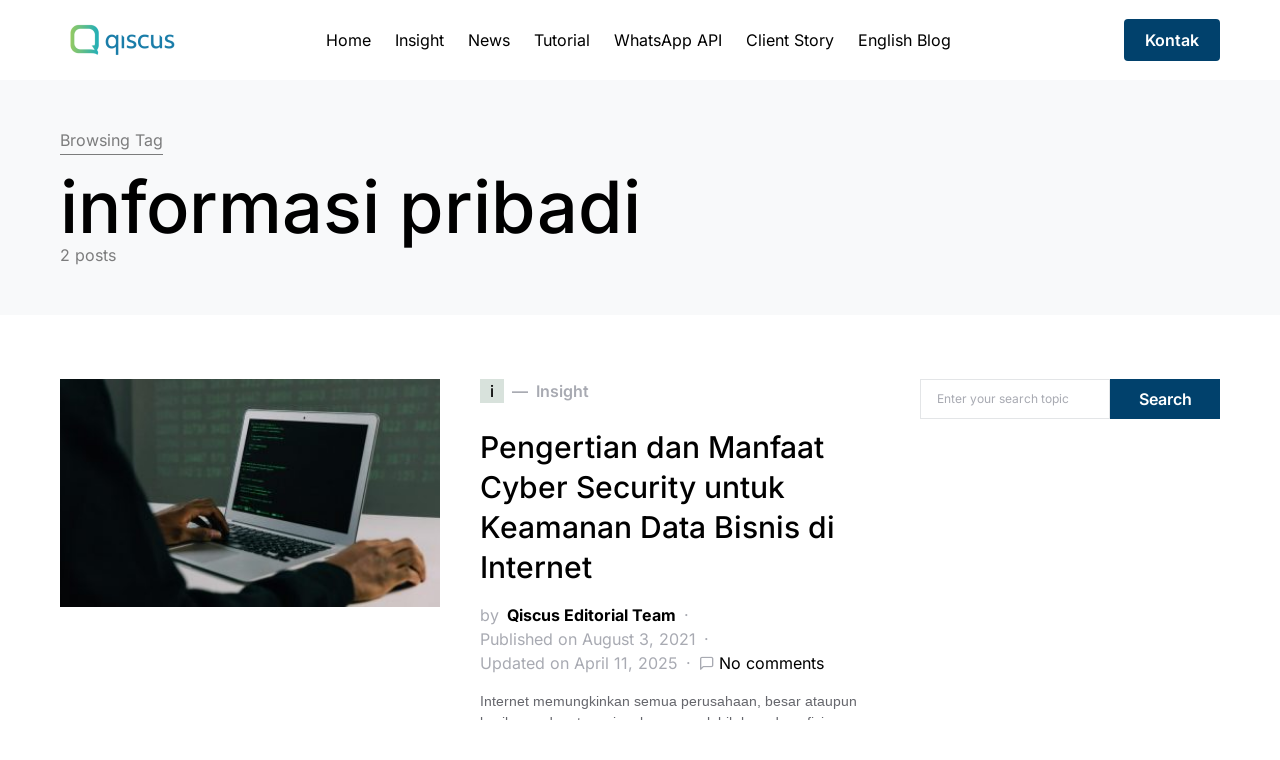

--- FILE ---
content_type: text/css
request_url: https://www.qiscus.com/id/wp-content/themes/squaretype-child-1.1.3/style.css?ver=1.1.3
body_size: 1955
content:
/*
 * Theme Name:  Squaretype Child
 * Theme URI:   https://codesupply.co/themes/squaretype/
 * Description: Squaretype Child Theme
 * Author:      Code Supply Co.
 * Author URI:  https://codesupply.co/
 * Template:    squaretype
 * Version:     1.1.3
 */

/* Copy any classes from parent theme here. They will override the parent's version. */

/* START Custom Header CSS */
.navbar-wrap {
  border: 0;
}
.navbar-shadow-enabled.sticky-nav {
  box-shadow: 0 40px 60px rgb(51 51 51 / 5%);
}
.navbar-container .navbar-content {
  display: flex;
  justify-content: space-between;
  height: 72px;
}
.navbar-primary .navbar-brand {
  position: relative;
  -webkit-transform: none;
  transform: none;
  left: 0;
}
.header-compact.navbar-alignment-left .navbar-brand:not(:last-child) {
  margin-right: 0;
}

.navbar-contact-button {
  font-weight: 600;
  font-size: 14px;
  line-height: 125%;
  letter-spacing: -0.01em;
  background: #01416c;
  border-radius: 6px;
  color: white;
  padding: 0.75rem 1.25rem;
  display: none;
}

.navbar-contact-button:hover {
  color: white;
}

.toggle-offcanvas {
  color: #01416c;
}

@media screen and (min-width: 768px) {
  .navbar-container .navbar-content {
    height: 96px;
  }

  .navbar-brand img {
    max-height: 48px;
  }

  .toggle-offcanvas {
    font-size: 1.5rem;
  }
}

@media screen and (min-width: 1024px) {
  .navbar-container .navbar-content {
    height: 80px;
  }

  .navbar-contact-button {
    display: block;
  }
}
/* END Custom Header CSS */

/* START Sticky Contact Form Widget */
.sticky-contact-form {
  margin-top: 60px;
  padding: 2.5rem 1.125rem;
  box-shadow: 0px 4px 12px rgba(1, 65, 108, 0.12);
}

.sticky-contact-form .title,
.sticky-contact-form .description {
  color: #333333;
  text-align: center;
}
.sticky-contact-form .title {
  font-weight: 700;
  font-size: 1.25rem;
  line-height: 1.35;
  margin-bottom: 1.5rem;
}
.sticky-contact-form .description {
  font-weight: 500;
  font-size: 0.875rem;
  line-height: 1.5;
}
.sticky-contact-form .description.success {
  color: green;
}
.sticky-contact-form .description.error {
  color: red;
}

.sticky-contact-form .field-group {
  margin-top: 1rem;
}

.sticky-contact-form label {
  font-weight: 700;
  font-size: 12px;
  line-height: 15px;
  text-transform: uppercase;
  color: #01416c;
}

.sticky-contact-form input,
.sticky-contact-form select,
.sticky-contact-form textarea {
  width: 100%;
  padding: 0.75rem 1rem;
  font-weight: 400;
  font-size: 1rem;
  line-height: 1.5;
  letter-spacing: -0.01em;
  border: 2px solid #01416c;
  border-radius: 0.5rem;
}

.sticky-contact-form select {
  appearance: none;
  -webkit-appearance: none;
  -moz-appearance: none;
  background-image: url("data:image/svg+xml,%3csvg width='24' height='24' viewBox='0 0 32 32' fill='none' xmlns='http://www.w3.org/2000/svg'%3e%3cpath d='M8 12L16 20L24 12' stroke='%2301416C' stroke-width='2' stroke-linecap='round' stroke-linejoin='round'/%3e%3c/svg%3e");
  background-repeat: no-repeat;
  background-position: right 12px top 50%;
  text-align: center;
}

.sticky-contact-form select:not([size]):not([multiple]) {
  height: auto;
}

.sticky-contact-form .note-label {
  display: flex;
  font-weight: 500;
  font-size: 0.75rem;
  line-height: 1.25rem;
  margin-top: 0.75rem;
  color: #01416c;
}

.sticky-contact-form .note-label:before {
  content: "*";
}

.sticky-contact-form .form-button {
  display: flex;
  justify-content: center;
  margin-top: 2rem;
}

.sticky-contact-form .submit-button {
  background-color: #2f80ed;
  color: #fff;
  padding: 1rem 1.5rem;
  font-weight: 500;
  font-size: 1rem;
  line-height: 1.25;
  letter-spacing: -0.015em;
  box-shadow: 0 4px 4px rgb(0 0 0 / 12%);
  border-radius: 6px;
}
/* END Sticky Contact Form Widget */

/* Override Widget Width on tablet */
@media (min-width: 720px) {
  .sidebar-area {
    justify-content: center;
  }

  .sidebar-area .sidebar {
    flex: 0 0 70%;
    max-width: 70%;
  }
}

@media (min-width: 1020px) {
  .single-post .sticky-contact-form {
    margin-bottom: 2200px;
  }
  .sidebar-area {
    justify-content: start;
  }
  .sidebar-area .sidebar {
    flex: 0 0 100%;
    max-width: 100%;
  }
}

/* Comments Section Override */
.custom-cta-button-wrapper {
  display: flex;
  justify-content: center;
}

.custom-cta-button-wrapper .button {
  padding: 1.125rem 1.5rem;
  font-weight: 500;
  letter-spacing: -0.015em;
  box-shadow: 0px 4px 4px rgba(0, 0, 0, 0.12);
  background: rgba(116, 193, 98, 1);
}

/* Custom Author Style */
.post-author {
  margin-bottom: 2rem;
}
.authors-default {
  padding: 2rem 0;
  border-top: 1px solid rgba(0, 0, 0, 0.2);
  border-bottom: 1px solid rgba(0, 0, 0, 0.2);
}
.author-share-link {
  display: flex;
  align-items: center;
  justify-content: center;
  font-size: 0.875rem;
}
.author-share-link .text {
  margin-right: 8px;
}
.author-share-link .link {
  display: inherit;
  padding: 6px;
  border-radius: 9999px;
}
.author-share-link .link:hover {
  background: #eeeeee;
}
.author-share-link .link .icon {
  color: #01416c;
}

/* Footer Override */

.footer {
  padding-top: 0;
  padding-bottom: 2rem;
  background-color: #01416c;
}
.footer hr {
  border-top-width: 1px;
  border-color: #c3e8d7;
  margin-top: 0;
  margin-bottom: 4rem;
}

.footer .container {
  max-width: 1200px;
  margin: 0 auto;
  padding-left: 3rem;
  padding-right: 3rem;
  box-sizing: border-box;
}


.footer .menu-address {
  border: none;
  padding: 24px 0;
  position: relative;
  box-sizing: border-box;
}

.footer .menu-address::before,
.footer .menu-address::after {
  content: "";
  position: absolute;
  left: 50%;
  transform: translateX(-50%);
  width: 100vw;
  height: 1px;
  background: #ffffff;
  pointer-events: none;
}
.footer .menu-address::before { top: 0; }
.footer .menu-address::after { bottom: 0; }

.footer .menu-address .address {
  color: #ffffff;
  display: flex;
  flex-direction: column;
  gap: 1.5rem;
  font-size: 14px;
  padding: 24px 0;
}

.footer .menu-brand {
  padding-top: 1.5rem;
  display: flex;
  flex-direction: column;
  align-items: center;
}

.footer .menu-brand .wrapper-tos {
  display: flex;
  flex-direction: column;
  font-size: 14px;
}

.footer .menu-brand .wrapper-tos .tos {
  display: flex;
  flex-direction: row;
  margin-top: 1.5rem;
  margin-bottom: .75rem;
  gap: 16px;
  list-style: none;
}

.footer .menu-brand .wrapper-tos .tos .tos-detail a {
  color: #ffffff;

}

.footer .menu-brand .wrapper-tos .icon-brand {
  text-align: center;
  align-items: center;
  color: #ffffff;
}

.footer .menu-brand .wrapper-logo {
  display: flex;
  gap: 12px;
}

@media (min-width: 1152px) {

  .footer .container {
    flex-direction: column;
    margin-bottom: 23px;
    padding-left: 4rem;
    padding-right: 4rem;
    max-width: 1170px !important;
    margin-left: auto;
    margin-right: auto;
  }
  .footer .company {
    flex-direction: column;
    align-items: flex-start;
    margin-bottom: 0;
    flex: 0 0 80px;
  }
  .footer .menu-footer {
    width: 100%;
  }
  .footer .menu-footer > div {
    justify-content: space-between;
  }
  .footer .menu-footer .address {
    display: flex;
    align-items: center;
    margin-bottom: 0;
    font-size: 12px;
    margin-bottom: 15px !important;
    color: #ffffff;
  }
  .footer .menu-footer > div section {
    width: 190px;
  }
  .footer .menu-footer > div {
    display: flex;
    flex-wrap: wrap;
  }

  .footer .menu-brand {
    flex-direction: row-reverse;
    justify-content: space-between;
  }
  
  .footer .menu-brand .wrapper-tos {
    gap: 12px;
    flex-direction: row-reverse;
  }

  .footer .menu-brand .wrapper-tos .tos {
    margin-top: 0px;
    margin-bottom: 0px;
    border-left: 1px solid #fff;
    padding-left: 12px;
  }

  .footer .menu-address .address {
    display: flex;
    flex-direction: row;
  }

  .footer .menu-address .address .detail-address {
    width: 276px;
  }

  .footer .menu-product .footer-product-list {
    display: grid;
    grid-template-columns: repeat(5, 1fr);
    gap: 0 20px;
    width: 100%;
  }

  .footer .company img {
    height: 56px;
  }
}
@media (max-width: 576px) {

  .footer .container {
    padding-left: 1rem !important;
    padding-right: 1rem !important;
  }
  
  .footer .company {
    align-items: center;
    flex-direction: row;
    justify-content: space-between;
  }

  .footer .menu-footer .address {
    display: block;
    font-size: 12px;
    margin-bottom: 15px !important;
    color: #ffffff;
  }
  .footer .menu-footer > div section {
    width: 100%;
  }
}
.mx-auto {
  margin-left: auto;
  margin-right: auto;
}
.flex-col {
  flex-direction: column;
}
.flex {
  display: flex;
}
.footer .company {
  display: flex;
  margin-bottom: 3rem;
  align-items: flex-start;
  flex-direction: column;
  justify-content: space-between;
}
.footer .company img {
  vertical-align: middle;
  margin-bottom: 1rem;
}
.footer .company > div > a {
  margin-right: 1rem;
  display: inline-block;
}
.footer h4 {
  font-weight: 600;
  font-size: 0.875rem;
  color: #ffffff;
  font-weight: 700;
  margin-bottom: 1rem;
}
.footer ul {
  margin-bottom: 3rem;
  padding: 0;
  list-style: none;
}
.footer ul li {
  padding-top: 0.3rem;
  padding-bottom: 0.3rem;
}
.footer ul li a {
  font-size: 14px;
  text-decoration: none;
  color: #ffffff;
}


--- FILE ---
content_type: image/svg+xml
request_url: https://www.qiscus.com/v3/images/logos/qiscus-white.svg
body_size: 2120
content:
<svg width="120" height="34" viewBox="0 0 120 34" fill="none" xmlns="http://www.w3.org/2000/svg">
<g clip-path="url(#clip0)">
<path d="M47.8064 13.7766C47.1471 13.7766 46.5609 13.9093 46.047 14.174C45.5322 14.4385 45.0897 14.8057 44.7188 15.2738C44.3484 15.7426 44.0658 16.302 43.8699 16.9536C43.674 17.606 43.5769 18.3284 43.5769 19.123C43.5769 19.897 43.674 20.6098 43.8699 21.2613C44.0658 21.913 44.3484 22.4731 44.7188 22.9412C45.0897 23.4102 45.5322 23.7812 46.047 24.0562C46.5609 24.3311 47.1471 24.4686 47.8064 24.4686C48.4239 24.4686 49.015 24.3518 49.5812 24.1173C50.1473 23.8837 50.6357 23.542 51.0476 23.0938C51.4594 22.6464 51.7887 22.0861 52.0353 21.4139C52.2826 20.7416 52.4064 19.9781 52.4064 19.123C52.4064 18.2877 52.2771 17.5392 52.0201 16.8773C51.7622 16.2161 51.4233 15.6551 51.0018 15.1974C50.5794 14.7389 50.0911 14.3876 49.5354 14.1438C48.9796 13.899 48.403 13.7766 47.8064 13.7766ZM47.4973 26.9129C46.4068 26.9129 45.4391 26.719 44.5958 26.3321C43.7519 25.9458 43.0411 25.4054 42.4654 24.7133C41.8888 24.0212 41.4567 23.1963 41.1692 22.2388C40.8801 21.282 40.7363 20.2433 40.7363 19.123C40.7363 18.0637 40.8962 17.0657 41.2151 16.1288C41.5338 15.1927 41.9867 14.3678 42.5738 13.6541C43.1601 12.9422 43.8651 12.3764 44.6883 11.9592C45.5113 11.542 46.4373 11.333 47.4668 11.333C48.64 11.333 49.6069 11.5318 50.3689 11.9283C51.1294 12.3255 51.8603 12.9422 52.5605 13.7766L52.8689 11.6381H55.0299V33.9997H52.2521V24.7133C52.0048 25.0392 51.6851 25.3395 51.295 25.6145C50.9037 25.8894 50.4919 26.1237 50.0598 26.3169C49.6278 26.5107 49.1902 26.6577 48.7477 26.7595C48.3052 26.8613 47.8884 26.9129 47.4973 26.9129Z" fill="white"/>
<path d="M61.4622 26.209H58.6035V11.334L61.4622 13.904V26.209Z" fill="white"/>
<path d="M69.7059 26.805C67.4738 26.805 65.7212 26.3605 64.4487 25.4713L64.7931 22.7724C65.2098 23.1445 65.8513 23.4971 66.7175 23.827C67.5829 24.1578 68.5378 24.3233 69.5814 24.3233C71.6254 24.3233 72.648 23.6932 72.648 22.4312C72.648 21.2945 71.6254 20.457 69.5814 19.9187C68.9554 19.7743 68.3651 19.6041 67.8132 19.4073C67.2597 19.2112 66.7648 18.953 66.326 18.6318C65.8879 18.3116 65.5282 17.9033 65.2466 17.4063C64.9649 16.91 64.8029 16.2904 64.7613 15.5458C64.7613 14.2428 65.231 13.1575 66.1696 12.2886C67.1091 11.4205 68.5588 10.9863 70.52 10.9863C71.9178 10.9863 73.3049 11.3171 74.6823 11.9788L74.338 14.5219C73.2528 13.6125 72.0007 13.1575 70.5826 13.1575C68.6005 13.1575 67.6098 13.845 67.6098 15.2198C67.6098 15.5531 67.661 15.8337 67.766 16.0629C67.8702 16.2928 68.0574 16.4954 68.3293 16.6721C68.6005 16.8496 68.9652 17.0214 69.4243 17.1885C69.8833 17.3546 70.4678 17.541 71.1769 17.7475C71.6149 17.8719 72.0895 18.0429 72.6007 18.2599C73.1119 18.477 73.5865 18.761 74.0244 19.1127C74.4632 19.4645 74.828 19.8987 75.1201 20.415C75.4125 20.9321 75.5582 21.5526 75.5582 22.2764C75.5582 22.7724 75.4744 23.2897 75.3082 23.827C75.1406 24.3653 74.8385 24.8509 74.4006 25.2849C73.9625 25.7191 73.3626 26.0813 72.6007 26.3701C71.8388 26.6599 70.874 26.805 69.7059 26.805Z" fill="white"/>
<path d="M85.0704 26.805C83.8388 26.805 82.7545 26.6034 81.8158 26.1999C80.8772 25.7966 80.0787 25.2382 79.4216 24.5249C78.7647 23.8118 78.2689 22.9743 77.9353 22.0125C77.6015 21.0516 77.4346 20.0018 77.4346 18.8642C77.4346 17.7065 77.6015 16.647 77.9353 15.6854C78.2689 14.7236 78.7533 13.8917 79.3907 13.1882C80.0266 12.4855 80.8194 11.9433 81.7687 11.5601C82.7178 11.1776 83.8078 10.9863 85.0388 10.9863C87.0835 10.9863 88.6587 11.2865 89.7644 11.8861L89.3263 14.3985C88.0328 13.7779 86.7083 13.4674 85.3521 13.4674C83.6621 13.4674 82.3995 13.9329 81.565 14.8632C80.7307 15.7934 80.3139 17.1271 80.3139 18.8642C80.3139 20.6014 80.7307 21.9504 81.565 22.912C82.3995 23.8738 83.6621 24.3547 85.3521 24.3547C86.7287 24.3547 88.0637 24.0441 89.358 23.4237L89.7334 25.657C88.5856 26.4225 87.0316 26.805 85.0704 26.805Z" fill="white"/>
<path d="M105.057 26.6042H102.529L102.212 24.9212C101.243 26.2516 99.8106 26.9162 97.9138 26.9162C94.0996 26.9162 92.1929 24.6829 92.1929 20.215V11.333H95.0377V19.4358C95.0377 22.7606 96.2389 24.4225 98.6405 24.4225C100.284 24.4225 101.475 23.8413 102.212 22.6771V11.333L105.057 14.079V26.6042Z" fill="white"/>
<path d="M113.267 26.805C111.034 26.805 109.282 26.3605 108.009 25.4713L108.354 22.7724C108.771 23.1445 109.412 23.4971 110.278 23.827C111.144 24.1578 112.099 24.3233 113.142 24.3233C115.186 24.3233 116.209 23.6932 116.209 22.4312C116.209 21.2945 115.186 20.457 113.142 19.9187C112.516 19.7743 111.926 19.6041 111.374 19.4073C110.82 19.2112 110.325 18.953 109.887 18.6318C109.449 18.3116 109.089 17.9033 108.807 17.4063C108.526 16.91 108.364 16.2904 108.322 15.5458C108.322 14.2428 108.792 13.1575 109.73 12.2886C110.67 11.4205 112.12 10.9863 114.081 10.9863C115.478 10.9863 116.866 11.3171 118.243 11.9788L117.899 14.5219C116.813 13.6125 115.561 13.1575 114.143 13.1575C112.161 13.1575 111.17 13.845 111.17 15.2198C111.17 15.5531 111.222 15.8337 111.327 16.0629C111.431 16.2928 111.618 16.4954 111.89 16.6721C112.161 16.8496 112.526 17.0214 112.985 17.1885C113.444 17.3546 114.029 17.541 114.738 17.7475C115.176 17.8719 115.65 18.0429 116.161 18.2599C116.673 18.477 117.147 18.761 117.585 19.1127C118.024 19.4645 118.389 19.8987 118.681 20.415C118.973 20.9321 119.119 21.5526 119.119 22.2764C119.119 22.7724 119.035 23.2897 118.869 23.827C118.701 24.3653 118.399 24.8509 117.961 25.2849C117.523 25.7191 116.923 26.0813 116.161 26.3701C115.4 26.6599 114.435 26.805 113.267 26.805Z" fill="white"/>
<path d="M9.16836 0C4.12564 0 0 4.1428 0 9.20608V22.9259C0 27.9892 4.12564 32.132 9.16836 32.132H22.8318C23.8301 32.132 25.0358 32.1807 25.416 32.2116C25.9909 32.2042 28.9981 32.4758 30.1627 33.9037C30.7216 34.5889 31.7509 31.4343 31.0319 30.2156L30.0965 28.4674C31.2728 26.9192 32 25.012 32 22.9259V9.20608C32 4.1428 27.8744 0 22.8318 0H9.16836ZM4.2834 20.759V11.3221C4.2834 7.44646 7.44136 4.27571 11.3012 4.27571H20.699C24.5586 4.27571 27.7168 7.44646 27.7168 11.3221V20.3402C27.7159 20.4746 27.7112 20.6974 27.6942 20.9792C27.6851 21.27 27.6517 21.5542 27.6078 21.8355C27.5859 21.9976 27.5079 22.6897 27.2633 23.1805C26.1765 22.7896 23.5607 23.6351 23.9869 23.8546C25.5831 24.6764 27.4248 28.827 27.4248 28.827C26.0741 27.7997 22.2688 27.8053 20.699 27.8053H11.3012C7.44136 27.8053 4.2834 24.6347 4.2834 20.759Z" fill="white"/>
</g>
<defs>
<clipPath id="clip0">
<rect width="120" height="34" fill="white"/>
</clipPath>
</defs>
</svg>


--- FILE ---
content_type: image/svg+xml
request_url: https://www.qiscus.com/v3/images/icons/icon-instagram.svg
body_size: 323
content:
<svg width="24" height="24" viewBox="0 0 24 24" fill="none" xmlns="http://www.w3.org/2000/svg">
<path d="M7.79998 2.00009H16.2C19.4 2.00009 22 4.60009 22 7.80009V16.2001C22 17.7383 21.3889 19.2136 20.3012 20.3013C19.2135 21.389 17.7382 22.0001 16.2 22.0001H7.79998C4.59998 22.0001 1.99998 19.4001 1.99998 16.2001V7.80009C1.99998 6.26184 2.61105 4.78658 3.69877 3.69887C4.78648 2.61116 6.26173 2.00009 7.79998 2.00009V2.00009ZM7.59998 4.00009C6.64521 4.00009 5.72953 4.37938 5.0544 5.05451C4.37927 5.72964 3.99998 6.64531 3.99998 7.60009V16.4001C3.99998 18.3901 5.60998 20.0001 7.59998 20.0001H16.4C17.3548 20.0001 18.2704 19.6208 18.9456 18.9457C19.6207 18.2705 20 17.3549 20 16.4001V7.60009C20 5.61009 18.39 4.00009 16.4 4.00009H7.59998ZM17.25 5.50009C17.5815 5.50009 17.8994 5.63179 18.1339 5.86621C18.3683 6.10063 18.5 6.41857 18.5 6.75009C18.5 7.08161 18.3683 7.39955 18.1339 7.63398C17.8994 7.8684 17.5815 8.00009 17.25 8.00009C16.9185 8.00009 16.6005 7.8684 16.3661 7.63398C16.1317 7.39955 16 7.08161 16 6.75009C16 6.41857 16.1317 6.10063 16.3661 5.86621C16.6005 5.63179 16.9185 5.50009 17.25 5.50009ZM12 7.00009C13.3261 7.00009 14.5978 7.52688 15.5355 8.46456C16.4732 9.40224 17 10.674 17 12.0001C17 13.3262 16.4732 14.5979 15.5355 15.5356C14.5978 16.4733 13.3261 17.0001 12 17.0001C10.6739 17.0001 9.40213 16.4733 8.46445 15.5356C7.52677 14.5979 6.99998 13.3262 6.99998 12.0001C6.99998 10.674 7.52677 9.40224 8.46445 8.46456C9.40213 7.52688 10.6739 7.00009 12 7.00009V7.00009ZM12 9.00009C11.2043 9.00009 10.4413 9.31616 9.87866 9.87877C9.31605 10.4414 8.99998 11.2044 8.99998 12.0001C8.99998 12.7957 9.31605 13.5588 9.87866 14.1214C10.4413 14.684 11.2043 15.0001 12 15.0001C12.7956 15.0001 13.5587 14.684 14.1213 14.1214C14.6839 13.5588 15 12.7957 15 12.0001C15 11.2044 14.6839 10.4414 14.1213 9.87877C13.5587 9.31616 12.7956 9.00009 12 9.00009Z" fill="#FFFFFF"/>
</svg>


--- FILE ---
content_type: image/svg+xml
request_url: https://www.qiscus.com/v5/images/logos/logo-kominfo-2.svg
body_size: 108598
content:
<svg width="179" height="56" viewBox="0 0 179 56" fill="none" xmlns="http://www.w3.org/2000/svg" xmlns:xlink="http://www.w3.org/1999/xlink">
<rect width="179" height="56" fill="url(#pattern0_600_1451)"/>
<defs>
<pattern id="pattern0_600_1451" patternContentUnits="objectBoundingBox" width="1" height="1">
<use xlink:href="#image0_600_1451" transform="scale(0.00139665 0.00446429)"/>
</pattern>
<image id="image0_600_1451" width="716" height="224" preserveAspectRatio="none" xlink:href="[data-uri]"/>
</defs>
</svg>
